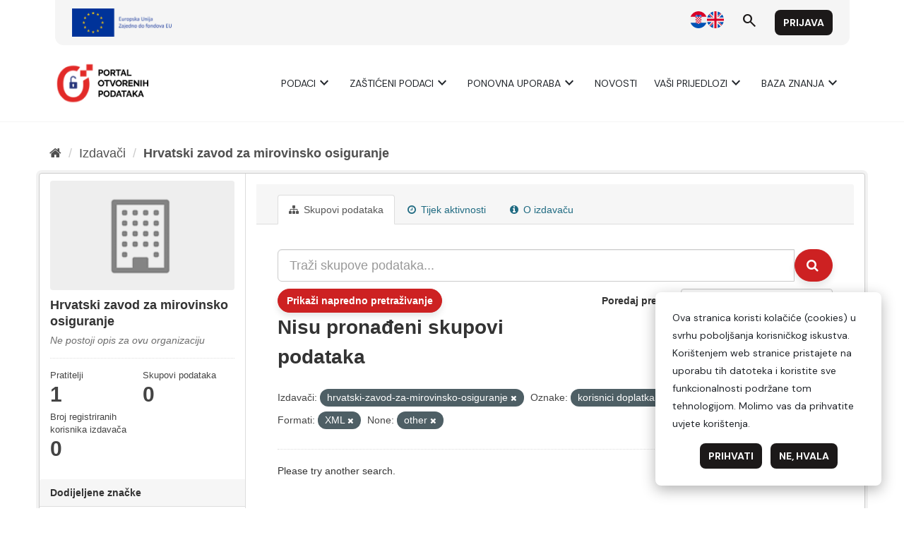

--- FILE ---
content_type: text/html; charset=utf-8
request_url: https://data.gov.hr/moodle/?lang=hr
body_size: 8729
content:
<!DOCTYPE html>

<html  dir="ltr" lang="hr" xml:lang="hr">
<head>
    <title>Naslovnica | e-Učenje</title>
    <link rel="shortcut icon" href="https://data.gov.hr/moodle/theme/image.php/hrtheme/theme/1744145221/favicon" />
    <meta http-equiv="Content-Type" content="text/html; charset=utf-8" />
<meta name="keywords" content="moodle, Naslovnica | e-Učenje" />
<link rel="stylesheet" type="text/css" href="https://data.gov.hr/moodle/theme/yui_combo.php?3.18.1/cssreset/cssreset-min.css&amp;3.18.1/cssfonts/cssfonts-min.css&amp;3.18.1/cssgrids/cssgrids-min.css&amp;3.18.1/cssbase/cssbase-min.css" /><link rel="stylesheet" type="text/css" href="https://data.gov.hr/moodle/theme/yui_combo.php?rollup/3.18.1/yui-moodlesimple-min.css" /><script id="firstthemesheet" type="text/css">/** Required in order to fix style inclusion problems in IE with YUI **/</script><link rel="stylesheet" type="text/css" href="https://data.gov.hr/moodle/theme/styles.php/hrtheme/1744145221_1/all" />
<script>
//<![CDATA[
var M = {}; M.yui = {};
M.pageloadstarttime = new Date();
M.cfg = {"wwwroot":"https:\/\/data.gov.hr\/moodle","homeurl":{},"sesskey":"irdyxFtyYB","sessiontimeout":"28800","sessiontimeoutwarning":"1200","themerev":"1744145221","slasharguments":1,"theme":"hrtheme","iconsystemmodule":"core\/icon_system_fontawesome","jsrev":"1744145197","admin":"admin","svgicons":true,"usertimezone":"Europe\/Zagreb","courseId":1,"courseContextId":2,"contextid":2,"contextInstanceId":1,"langrev":1764906062,"templaterev":"1744145197"};var yui1ConfigFn = function(me) {if(/-skin|reset|fonts|grids|base/.test(me.name)){me.type='css';me.path=me.path.replace(/\.js/,'.css');me.path=me.path.replace(/\/yui2-skin/,'/assets/skins/sam/yui2-skin')}};
var yui2ConfigFn = function(me) {var parts=me.name.replace(/^moodle-/,'').split('-'),component=parts.shift(),module=parts[0],min='-min';if(/-(skin|core)$/.test(me.name)){parts.pop();me.type='css';min=''}
if(module){var filename=parts.join('-');me.path=component+'/'+module+'/'+filename+min+'.'+me.type}else{me.path=component+'/'+component+'.'+me.type}};
YUI_config = {"debug":false,"base":"https:\/\/data.gov.hr\/moodle\/lib\/yuilib\/3.18.1\/","comboBase":"https:\/\/data.gov.hr\/moodle\/theme\/yui_combo.php?","combine":true,"filter":null,"insertBefore":"firstthemesheet","groups":{"yui2":{"base":"https:\/\/data.gov.hr\/moodle\/lib\/yuilib\/2in3\/2.9.0\/build\/","comboBase":"https:\/\/data.gov.hr\/moodle\/theme\/yui_combo.php?","combine":true,"ext":false,"root":"2in3\/2.9.0\/build\/","patterns":{"yui2-":{"group":"yui2","configFn":yui1ConfigFn}}},"moodle":{"name":"moodle","base":"https:\/\/data.gov.hr\/moodle\/theme\/yui_combo.php?m\/1744145197\/","combine":true,"comboBase":"https:\/\/data.gov.hr\/moodle\/theme\/yui_combo.php?","ext":false,"root":"m\/1744145197\/","patterns":{"moodle-":{"group":"moodle","configFn":yui2ConfigFn}},"filter":null,"modules":{"moodle-core-dragdrop":{"requires":["base","node","io","dom","dd","event-key","event-focus","moodle-core-notification"]},"moodle-core-blocks":{"requires":["base","node","io","dom","dd","dd-scroll","moodle-core-dragdrop","moodle-core-notification"]},"moodle-core-lockscroll":{"requires":["plugin","base-build"]},"moodle-core-actionmenu":{"requires":["base","event","node-event-simulate"]},"moodle-core-notification":{"requires":["moodle-core-notification-dialogue","moodle-core-notification-alert","moodle-core-notification-confirm","moodle-core-notification-exception","moodle-core-notification-ajaxexception"]},"moodle-core-notification-dialogue":{"requires":["base","node","panel","escape","event-key","dd-plugin","moodle-core-widget-focusafterclose","moodle-core-lockscroll"]},"moodle-core-notification-alert":{"requires":["moodle-core-notification-dialogue"]},"moodle-core-notification-confirm":{"requires":["moodle-core-notification-dialogue"]},"moodle-core-notification-exception":{"requires":["moodle-core-notification-dialogue"]},"moodle-core-notification-ajaxexception":{"requires":["moodle-core-notification-dialogue"]},"moodle-core-handlebars":{"condition":{"trigger":"handlebars","when":"after"}},"moodle-core-chooserdialogue":{"requires":["base","panel","moodle-core-notification"]},"moodle-core-event":{"requires":["event-custom"]},"moodle-core-maintenancemodetimer":{"requires":["base","node"]},"moodle-core-formchangechecker":{"requires":["base","event-focus","moodle-core-event"]},"moodle-core_availability-form":{"requires":["base","node","event","event-delegate","panel","moodle-core-notification-dialogue","json"]},"moodle-backup-backupselectall":{"requires":["node","event","node-event-simulate","anim"]},"moodle-course-dragdrop":{"requires":["base","node","io","dom","dd","dd-scroll","moodle-core-dragdrop","moodle-core-notification","moodle-course-coursebase","moodle-course-util"]},"moodle-course-categoryexpander":{"requires":["node","event-key"]},"moodle-course-util":{"requires":["node"],"use":["moodle-course-util-base"],"submodules":{"moodle-course-util-base":{},"moodle-course-util-section":{"requires":["node","moodle-course-util-base"]},"moodle-course-util-cm":{"requires":["node","moodle-course-util-base"]}}},"moodle-course-management":{"requires":["base","node","io-base","moodle-core-notification-exception","json-parse","dd-constrain","dd-proxy","dd-drop","dd-delegate","node-event-delegate"]},"moodle-form-shortforms":{"requires":["node","base","selector-css3","moodle-core-event"]},"moodle-form-dateselector":{"requires":["base","node","overlay","calendar"]},"moodle-question-preview":{"requires":["base","dom","event-delegate","event-key","core_question_engine"]},"moodle-question-chooser":{"requires":["moodle-core-chooserdialogue"]},"moodle-question-searchform":{"requires":["base","node"]},"moodle-availability_completion-form":{"requires":["base","node","event","moodle-core_availability-form"]},"moodle-availability_date-form":{"requires":["base","node","event","io","moodle-core_availability-form"]},"moodle-availability_grade-form":{"requires":["base","node","event","moodle-core_availability-form"]},"moodle-availability_group-form":{"requires":["base","node","event","moodle-core_availability-form"]},"moodle-availability_grouping-form":{"requires":["base","node","event","moodle-core_availability-form"]},"moodle-availability_profile-form":{"requires":["base","node","event","moodle-core_availability-form"]},"moodle-mod_assign-history":{"requires":["node","transition"]},"moodle-mod_quiz-util":{"requires":["node","moodle-core-actionmenu"],"use":["moodle-mod_quiz-util-base"],"submodules":{"moodle-mod_quiz-util-base":{},"moodle-mod_quiz-util-slot":{"requires":["node","moodle-mod_quiz-util-base"]},"moodle-mod_quiz-util-page":{"requires":["node","moodle-mod_quiz-util-base"]}}},"moodle-mod_quiz-modform":{"requires":["base","node","event"]},"moodle-mod_quiz-dragdrop":{"requires":["base","node","io","dom","dd","dd-scroll","moodle-core-dragdrop","moodle-core-notification","moodle-mod_quiz-quizbase","moodle-mod_quiz-util-base","moodle-mod_quiz-util-page","moodle-mod_quiz-util-slot","moodle-course-util"]},"moodle-mod_quiz-toolboxes":{"requires":["base","node","event","event-key","io","moodle-mod_quiz-quizbase","moodle-mod_quiz-util-slot","moodle-core-notification-ajaxexception"]},"moodle-mod_quiz-quizbase":{"requires":["base","node"]},"moodle-mod_quiz-autosave":{"requires":["base","node","event","event-valuechange","node-event-delegate","io-form"]},"moodle-mod_quiz-questionchooser":{"requires":["moodle-core-chooserdialogue","moodle-mod_quiz-util","querystring-parse"]},"moodle-message_airnotifier-toolboxes":{"requires":["base","node","io"]},"moodle-filter_glossary-autolinker":{"requires":["base","node","io-base","json-parse","event-delegate","overlay","moodle-core-event","moodle-core-notification-alert","moodle-core-notification-exception","moodle-core-notification-ajaxexception"]},"moodle-editor_atto-rangy":{"requires":[]},"moodle-editor_atto-editor":{"requires":["node","transition","io","overlay","escape","event","event-simulate","event-custom","node-event-html5","node-event-simulate","yui-throttle","moodle-core-notification-dialogue","moodle-editor_atto-rangy","handlebars","timers","querystring-stringify"]},"moodle-editor_atto-plugin":{"requires":["node","base","escape","event","event-outside","handlebars","event-custom","timers","moodle-editor_atto-menu"]},"moodle-editor_atto-menu":{"requires":["moodle-core-notification-dialogue","node","event","event-custom"]},"moodle-report_eventlist-eventfilter":{"requires":["base","event","node","node-event-delegate","datatable","autocomplete","autocomplete-filters"]},"moodle-report_loglive-fetchlogs":{"requires":["base","event","node","io","node-event-delegate"]},"moodle-gradereport_history-userselector":{"requires":["escape","event-delegate","event-key","handlebars","io-base","json-parse","moodle-core-notification-dialogue"]},"moodle-qbank_editquestion-chooser":{"requires":["moodle-core-chooserdialogue"]},"moodle-tool_lp-dragdrop-reorder":{"requires":["moodle-core-dragdrop"]},"moodle-assignfeedback_editpdf-editor":{"requires":["base","event","node","io","graphics","json","event-move","event-resize","transition","querystring-stringify-simple","moodle-core-notification-dialog","moodle-core-notification-alert","moodle-core-notification-warning","moodle-core-notification-exception","moodle-core-notification-ajaxexception"]},"moodle-atto_accessibilitychecker-button":{"requires":["color-base","moodle-editor_atto-plugin"]},"moodle-atto_accessibilityhelper-button":{"requires":["moodle-editor_atto-plugin"]},"moodle-atto_align-button":{"requires":["moodle-editor_atto-plugin"]},"moodle-atto_bold-button":{"requires":["moodle-editor_atto-plugin"]},"moodle-atto_charmap-button":{"requires":["moodle-editor_atto-plugin"]},"moodle-atto_clear-button":{"requires":["moodle-editor_atto-plugin"]},"moodle-atto_collapse-button":{"requires":["moodle-editor_atto-plugin"]},"moodle-atto_emojipicker-button":{"requires":["moodle-editor_atto-plugin"]},"moodle-atto_emoticon-button":{"requires":["moodle-editor_atto-plugin"]},"moodle-atto_equation-button":{"requires":["moodle-editor_atto-plugin","moodle-core-event","io","event-valuechange","tabview","array-extras"]},"moodle-atto_h5p-button":{"requires":["moodle-editor_atto-plugin"]},"moodle-atto_html-beautify":{},"moodle-atto_html-button":{"requires":["promise","moodle-editor_atto-plugin","moodle-atto_html-beautify","moodle-atto_html-codemirror","event-valuechange"]},"moodle-atto_html-codemirror":{"requires":["moodle-atto_html-codemirror-skin"]},"moodle-atto_image-button":{"requires":["moodle-editor_atto-plugin"]},"moodle-atto_indent-button":{"requires":["moodle-editor_atto-plugin"]},"moodle-atto_italic-button":{"requires":["moodle-editor_atto-plugin"]},"moodle-atto_link-button":{"requires":["moodle-editor_atto-plugin"]},"moodle-atto_managefiles-button":{"requires":["moodle-editor_atto-plugin"]},"moodle-atto_managefiles-usedfiles":{"requires":["node","escape"]},"moodle-atto_media-button":{"requires":["moodle-editor_atto-plugin","moodle-form-shortforms"]},"moodle-atto_noautolink-button":{"requires":["moodle-editor_atto-plugin"]},"moodle-atto_orderedlist-button":{"requires":["moodle-editor_atto-plugin"]},"moodle-atto_recordrtc-button":{"requires":["moodle-editor_atto-plugin","moodle-atto_recordrtc-recording"]},"moodle-atto_recordrtc-recording":{"requires":["moodle-atto_recordrtc-button"]},"moodle-atto_rtl-button":{"requires":["moodle-editor_atto-plugin"]},"moodle-atto_strike-button":{"requires":["moodle-editor_atto-plugin"]},"moodle-atto_subscript-button":{"requires":["moodle-editor_atto-plugin"]},"moodle-atto_superscript-button":{"requires":["moodle-editor_atto-plugin"]},"moodle-atto_table-button":{"requires":["moodle-editor_atto-plugin","moodle-editor_atto-menu","event","event-valuechange"]},"moodle-atto_title-button":{"requires":["moodle-editor_atto-plugin"]},"moodle-atto_underline-button":{"requires":["moodle-editor_atto-plugin"]},"moodle-atto_undo-button":{"requires":["moodle-editor_atto-plugin"]},"moodle-atto_unorderedlist-button":{"requires":["moodle-editor_atto-plugin"]}}},"gallery":{"name":"gallery","base":"https:\/\/data.gov.hr\/moodle\/lib\/yuilib\/gallery\/","combine":true,"comboBase":"https:\/\/data.gov.hr\/moodle\/theme\/yui_combo.php?","ext":false,"root":"gallery\/1744145197\/","patterns":{"gallery-":{"group":"gallery"}}}},"modules":{"core_filepicker":{"name":"core_filepicker","fullpath":"https:\/\/data.gov.hr\/moodle\/lib\/javascript.php\/1744145197\/repository\/filepicker.js","requires":["base","node","node-event-simulate","json","async-queue","io-base","io-upload-iframe","io-form","yui2-treeview","panel","cookie","datatable","datatable-sort","resize-plugin","dd-plugin","escape","moodle-core_filepicker","moodle-core-notification-dialogue"]},"core_comment":{"name":"core_comment","fullpath":"https:\/\/data.gov.hr\/moodle\/lib\/javascript.php\/1744145197\/comment\/comment.js","requires":["base","io-base","node","json","yui2-animation","overlay","escape"]}},"logInclude":[],"logExclude":[],"logLevel":null};
M.yui.loader = {modules: {}};

//]]>
</script>

    <meta name="viewport" content="width=device-width, initial-scale=1.0">
</head>
<body  id="page-site-index" class="limitedwidth format-site course path-site chrome dir-ltr lang-hr yui-skin-sam yui3-skin-sam data-gov-hr--moodle pagelayout-frontpage course-1 context-2 notloggedin theme uses-drawers">
<div class="toast-wrapper mx-auto py-0 fixed-top" role="status" aria-live="polite"></div>
<div id="page-wrapper" class="d-print-block">

    <div>
    <a class="sr-only sr-only-focusable" href="#maincontent">Preskoči na sadržaj</a>
</div><script src="https://data.gov.hr/moodle/lib/javascript.php/1744145197/lib/polyfills/polyfill.js"></script>
<script src="https://data.gov.hr/moodle/theme/yui_combo.php?rollup/3.18.1/yui-moodlesimple-min.js"></script><script src="https://data.gov.hr/moodle/lib/javascript.php/1744145197/lib/javascript-static.js"></script>
<script>
//<![CDATA[
document.body.className += ' jsenabled';
//]]>
</script>



    <link href="https://fonts.googleapis.com/css2?family=Merriweather:wght@400;700&display=swap" rel="stylesheet">
    <link href="https://fonts.googleapis.com/css2?family=Material+Symbols+Outlined" rel="stylesheet" />
    <link href="https://fonts.googleapis.com/css2?family=DM+Sans:ital,opsz,wght@0,9..40,400;0,9..40,700;1,9..40,400;1,9..40,700&display=swap" rel="stylesheet">
    <div id="header"></div>
    <script type="module">
    
        import { 
            WcHeaderContainer, 
            WcFooterContainer,
        } from '/ckan/index.js';
    
        window.openDataBaseUrl = '/';
    
        const elemHeader = document.getElementById('header');
    
        customElements.define('header-container', WcHeaderContainer);
        const header = new WcHeaderContainer();
        header.styles = [
            'https://fonts.googleapis.com/css2?family=Merriweather:wght@400;700&display=swap',
            'https://fonts.googleapis.com/css2?family=Material+Symbols+Outlined',
            'https://fonts.googleapis.com/css2?family=DM+Sans:ital,opsz,wght@0,9..40,400;0,9..40,700;1,9..40,400;1,9..40,700&display=swap',
            '/ckan/style.css',
        ]
        
        elemHeader.appendChild(header);
    
    </script>
    <nav class="navbar fixed-top navbar-light bg-white navbar-expand" aria-label="Navigacija">
        <button class="navbar-toggler aabtn d-block d-md-none px-1 my-1 border-0" data-toggler="drawers" data-action="toggle" data-target="theme_boost-drawers-primary">
            <span class="navbar-toggler-icon"></span>
            <span class="sr-only">Bočni panel</span>
        </button>
    
        <a href="https://data.gov.hr/moodle/" class="navbar-brand d-none d-md-flex align-items-center m-0 mr-4 p-0 aabtn">
    
                e-Učenje
        </a>
            <div class="primary-navigation">
                <nav class="moremenu navigation">
                    <ul id="moremenu-6973756d9a719-navbar-nav" role="menubar" class="nav more-nav navbar-nav">
                                <li data-key="home" class="nav-item" role="none" data-forceintomoremenu="false">
                                            <a role="menuitem" class="nav-link active "
                                                href="https://data.gov.hr/moodle/"
                                                
                                                aria-current="true"
                                                
                                            >
                                                Naslovnica
                                            </a>
                                </li>
                        <li role="none" class="nav-item dropdown dropdownmoremenu d-none" data-region="morebutton">
                            <a class="dropdown-toggle nav-link " href="#" id="moremenu-dropdown-6973756d9a719" role="menuitem" data-toggle="dropdown" aria-haspopup="true" aria-expanded="false" tabindex="-1">
                                Više
                            </a>
                            <ul class="dropdown-menu dropdown-menu-left" data-region="moredropdown" aria-labelledby="moremenu-dropdown-6973756d9a719" role="menu">
                            </ul>
                        </li>
                    </ul>
                </nav>
            </div>
    
        <ul class="navbar-nav d-none d-md-flex my-1 px-1">
            <!-- page_heading_menu -->
            
        </ul>
    
        <div id="usernavigation" class="navbar-nav ml-auto">
                <div class="langmenu">
                    <div class="dropdown show">
                        <a href="#" role="button" id="lang-menu-toggle" data-toggle="dropdown" aria-label="Jezik" aria-haspopup="true" aria-controls="lang-action-menu" class="btn dropdown-toggle">
                            <i class="icon fa fa-language fa-fw mr-1" aria-hidden="true"></i>
                            <span class="langbutton">
                                Hrvatski ‎(hr)‎
                            </span>
                            <b class="caret"></b>
                        </a>
                        <div role="menu" aria-labelledby="lang-menu-toggle" id="lang-action-menu" class="dropdown-menu dropdown-menu-right">
                                    <a href="https://data.gov.hr/moodle/?lang=en" class="dropdown-item pl-5" role="menuitem" 
                                            lang="en" >
                                        English ‎(en)‎
                                    </a>
                                    <a href="#" class="dropdown-item pl-5" role="menuitem" aria-current="true"
                                            >
                                        Hrvatski ‎(hr)‎
                                    </a>
                        </div>
                    </div>
                </div>
                <div class="divider border-left h-75 align-self-center mx-1"></div>
            
            <div class="d-flex align-items-stretch usermenu-container" data-region="usermenu">
                    <div class="usermenu">
                            <span class="login pl-2">
                                    <a href="https://data.gov.hr/moodle/login/index.php">Prijava</a>
                            </span>
                    </div>
            </div>
            
        </div>
    </nav>
    

<div  class="drawer drawer-left drawer-primary d-print-none not-initialized" data-region="fixed-drawer" id="theme_boost-drawers-primary" data-preference="" data-state="show-drawer-primary" data-forceopen="0" data-close-on-resize="1">
    <div class="drawerheader">
        <button
            class="btn drawertoggle icon-no-margin hidden"
            data-toggler="drawers"
            data-action="closedrawer"
            data-target="theme_boost-drawers-primary"
            data-toggle="tooltip"
            data-placement="right"
            title="Skrij traku"
        >
            <i class="icon fa fa-times fa-fw " aria-hidden="true"  ></i>
        </button>
        <div class="drawerheadercontent hidden">
            
        </div>
    </div>
    <div class="drawercontent drag-container" data-usertour="scroller">
                <div class="list-group">
                <a href="https://data.gov.hr/moodle/" class="list-group-item list-group-item-action active " aria-current="true">
                    Naslovnica
                </a>
        </div>

    </div>
</div>
        <div  class="drawer drawer-right d-print-none not-initialized" data-region="fixed-drawer" id="theme_boost-drawers-blocks" data-preference="drawer-open-block" data-state="show-drawer-right" data-forceopen="" data-close-on-resize="1">
    <div class="drawerheader">
        <button
            class="btn drawertoggle icon-no-margin hidden"
            data-toggler="drawers"
            data-action="closedrawer"
            data-target="theme_boost-drawers-blocks"
            data-toggle="tooltip"
            data-placement="left"
            title="Skrij traku s blokovima"
        >
            <i class="icon fa fa-times fa-fw " aria-hidden="true"  ></i>
        </button>
        <div class="drawerheadercontent hidden">
            
        </div>
    </div>
    <div class="drawercontent drag-container" data-usertour="scroller">
                        <section class="d-print-none" aria-label="Blokovi">
                    
                    <aside id="block-region-side-pre" class="block-region" data-blockregion="side-pre" data-droptarget="1"><a href="#sb-1" class="sr-only sr-only-focusable">Preskoči Navigacija</a>

<section id="inst290"
     class=" block_navigation block  card mb-3"
     role="navigation"
     data-block="navigation"
     data-instance-id="290"
          aria-labelledby="instance-290-header"
     >

    <div class="card-body p-3">

            <h5 id="instance-290-header" class="card-title d-inline">Navigacija</h5>


        <div class="card-text content mt-3">
            <ul class="block_tree list" role="tree" data-ajax-loader="block_navigation/nav_loader"><li class="type_unknown depth_1 contains_branch current_branch" role="treeitem" aria-expanded="true" aria-owns="random6973756d995422_group" data-collapsible="false" aria-labelledby="random6973756d995421_label_1_1"><p class="tree_item branch active_tree_node canexpand navigation_node"><a tabindex="-1" id="random6973756d995421_label_1_1" href="https://data.gov.hr/moodle/">Naslovnica</a></p><ul id="random6973756d995422_group" role="group"><li class="type_custom depth_2 item_with_icon" role="treeitem" aria-labelledby="random6973756d995423_label_2_3"><p class="tree_item hasicon"><a tabindex="-1" id="random6973756d995423_label_2_3" href="https://data.gov.hr/moodle/my/courses.php"><i class="icon fa fa-fw fa-fw navicon" aria-hidden="true"  ></i><span class="item-content-wrap">Moji e-kolegiji</span></a></p></li><li class="type_activity depth_2 item_with_icon" role="treeitem" aria-labelledby="random6973756d995423_label_2_4"><p class="tree_item hasicon"><a tabindex="-1" id="random6973756d995423_label_2_4" title="Forum" href="https://data.gov.hr/moodle/mod/forum/view.php?id=108"><img class="icon navicon" alt="Forum" title="Forum" src="https://data.gov.hr/moodle/theme/image.php/hrtheme/forum/1744145221/monologo" /><span class="item-content-wrap">Site announcements</span></a></p></li><li class="type_system depth_2 item_with_icon" role="treeitem" aria-labelledby="random6973756d995423_label_2_5"><p class="tree_item hasicon"><a tabindex="-1" id="random6973756d995423_label_2_5" href="https://data.gov.hr/moodle/my/courses.php"><i class="icon fa fa-graduation-cap fa-fw navicon" aria-hidden="true"  ></i><span class="item-content-wrap">Moji e-kolegiji</span></a></p></li><li class="type_system depth_2 contains_branch" role="treeitem" aria-expanded="false" data-requires-ajax="true" data-loaded="false" data-node-id="expandable_branch_0_courses" data-node-key="courses" data-node-type="0" aria-labelledby="random6973756d995423_label_2_6"><p class="tree_item branch" id="expandable_branch_0_courses"><a tabindex="-1" id="random6973756d995423_label_2_6" href="https://data.gov.hr/moodle/course/index.php">E-kolegiji</a></p></li></ul></li></ul>
            <div class="footer"></div>
            
        </div>

    </div>

</section>

  <span id="sb-1"></span></aside>
                </section>

    </div>
</div>
    <div id="page" data-region="mainpage" data-usertour="scroller" class="drawers   drag-container">
        <div id="topofscroll" class="main-inner">
            <div class="drawer-toggles d-flex">
                    <div class="drawer-toggler drawer-right-toggle ml-auto d-print-none">
                        <button
                            class="btn icon-no-margin"
                            data-toggler="drawers"
                            data-action="toggle"
                            data-target="theme_boost-drawers-blocks"
                            data-toggle="tooltip"
                            data-placement="right"
                            title="Prikaži traku s blokovima"
                        >
                            <span class="sr-only">Prikaži traku s blokovima</span>
                            <span class="dir-rtl-hide"><i class="icon fa fa-chevron-left fa-fw " aria-hidden="true"  ></i></span>
                            <span class="dir-ltr-hide"><i class="icon fa fa-chevron-right fa-fw " aria-hidden="true"  ></i></span>
                        </button>
                    </div>
            </div>
            <header id="page-header" class="header-maxwidth d-print-none">
    <div class="w-100">
        <div class="d-flex flex-wrap">
            <div class="ml-auto d-flex">
                
            </div>
            <div id="course-header">
                
            </div>
        </div>
        <div class="d-flex align-items-center">
                    <div class="mr-auto">
                        <div class="page-context-header"><div class="page-header-headings"><h1 class="h2">e-Učenje</h1></div></div>
                    </div>
            <div class="header-actions-container ml-auto" data-region="header-actions-container">
            </div>
        </div>
    </div>
</header>
            <div id="page-content" class="pb-3 d-print-block">
                <div id="region-main-box">
                    <section id="region-main" aria-label="Sadržaj">

                        <span class="notifications" id="user-notifications"></span>
                        <div role="main"><span id="maincontent"></span><a class="skip-block skip aabtn" href="#skipavailablecourses">Preskoči dostupni e-kolegiji</a><div id="frontpage-available-course-list"><h2>Dostupni e-kolegiji</h2><div class="courses frontpage-course-list-all"><div class="coursebox clearfix odd first" data-courseid="3" data-type="1"><div class="info"><h3 class="coursename"><a class="aalink" href="https://data.gov.hr/moodle/course/view.php?id=3">Korisničke upute za Administratora izdavača</a></h3><div class="moreinfo"></div><div class="enrolmenticons"><i class="icon fa fa-unlock-alt fa-fw "  title="Pristup kao gost" role="img" aria-label="Pristup kao gost"></i></div></div><div class="content"><div class="d-flex"><div class="flex-grow-1"></div></div></div></div><div class="coursebox clearfix even last" data-courseid="11" data-type="1"><div class="info"><h3 class="coursename"><a class="aalink" href="https://data.gov.hr/moodle/course/view.php?id=11">Resursi za razvojne inženjere</a></h3><div class="moreinfo"></div><div class="enrolmenticons"><i class="icon fa fa-unlock-alt fa-fw "  title="Pristup kao gost" role="img" aria-label="Pristup kao gost"></i></div></div><div class="content"><div class="d-flex"><div class="flex-grow-1"></div></div></div></div></div></div><span class="skip-block-to" id="skipavailablecourses"></span><br /></div>
                        
                        

                    </section>
                </div>
            </div>
        </div>
        
        <footer id="page-footer" class="footer-popover bg-white">
            <div data-region="footer-container-popover">
                <button class="btn btn-icon bg-secondary icon-no-margin btn-footer-popover" data-action="footer-popover" aria-label="Show footer">
                    <i class="icon fa fa-question fa-fw " aria-hidden="true"  ></i>
                </button>
            </div>
            <div class="footer-content-popover container" data-region="footer-content-popover">
                <div class="footer-section p-3 border-bottom">
                    <div class="logininfo">
                        <div class="logininfo">Niste prijavljeni u sustav. (<a href="https://data.gov.hr/moodle/login/index.php">Prijava</a>)</div>
                    </div>
                    <div class="tool_usertours-resettourcontainer">
                    </div>
        
                    <div class="tool_dataprivacy"><a href="https://data.gov.hr/moodle/admin/tool/dataprivacy/summary.php">Sažetak čuvanja podataka</a></div><a class="mobilelink" href="https://download.moodle.org/mobile?version=2023100900.05&amp;lang=hr&amp;iosappid=633359593&amp;androidappid=com.moodle.moodlemobile&amp;siteurl=https%3A%2F%2Fdata.gov.hr%2Fmoodle">Preuzmite mobilnu aplikaciju Moodle</a>
                    <script>
//<![CDATA[
var require = {
    baseUrl : 'https://data.gov.hr/moodle/lib/requirejs.php/1744145197/',
    // We only support AMD modules with an explicit define() statement.
    enforceDefine: true,
    skipDataMain: true,
    waitSeconds : 0,

    paths: {
        jquery: 'https://data.gov.hr/moodle/lib/javascript.php/1744145197/lib/jquery/jquery-3.7.1.min',
        jqueryui: 'https://data.gov.hr/moodle/lib/javascript.php/1744145197/lib/jquery/ui-1.13.2/jquery-ui.min',
        jqueryprivate: 'https://data.gov.hr/moodle/lib/javascript.php/1744145197/lib/requirejs/jquery-private'
    },

    // Custom jquery config map.
    map: {
      // '*' means all modules will get 'jqueryprivate'
      // for their 'jquery' dependency.
      '*': { jquery: 'jqueryprivate' },
      // Stub module for 'process'. This is a workaround for a bug in MathJax (see MDL-60458).
      '*': { process: 'core/first' },

      // 'jquery-private' wants the real jQuery module
      // though. If this line was not here, there would
      // be an unresolvable cyclic dependency.
      jqueryprivate: { jquery: 'jquery' }
    }
};

//]]>
</script>
<script src="https://data.gov.hr/moodle/lib/javascript.php/1744145197/lib/requirejs/require.min.js"></script>
<script>
//<![CDATA[
M.util.js_pending("core/first");
require(['core/first'], function() {
require(['core/prefetch'])
;
M.util.js_pending('filter_mathjaxloader/loader'); require(['filter_mathjaxloader/loader'], function(amd) {amd.configure({"mathjaxconfig":"\nMathJax.Hub.Config({\n    config: [\"Accessible.js\", \"Safe.js\"],\n    errorSettings: { message: [\"!\"] },\n    skipStartupTypeset: true,\n    messageStyle: \"none\"\n});\n","lang":"en"}); M.util.js_complete('filter_mathjaxloader/loader');});;
require(["media_videojs/loader"], function(loader) {
    loader.setUp('hr');
});;
M.util.js_pending('block_navigation/navblock'); require(['block_navigation/navblock'], function(amd) {amd.init("290"); M.util.js_complete('block_navigation/navblock');});;
M.util.js_pending('block_settings/settingsblock'); require(['block_settings/settingsblock'], function(amd) {amd.init("291", null); M.util.js_complete('block_settings/settingsblock');});;

    require(['core/moremenu'], function(moremenu) {
        moremenu(document.querySelector('#moremenu-6973756d9a719-navbar-nav'));
    });
;

    require(['core/usermenu'], function(UserMenu) {
        UserMenu.init();
    });
;

require(['theme_boost/drawers']);
;

require(['theme_boost/drawers']);
;

require(['theme_boost/footer-popover'], function(FooterPopover) {
    FooterPopover.init();
});
;

M.util.js_pending('theme_boost/loader');
require(['theme_boost/loader', 'theme_boost/drawer'], function(Loader, Drawer) {
    Drawer.init();
    M.util.js_complete('theme_boost/loader');
});
;
M.util.js_pending('core/notification'); require(['core/notification'], function(amd) {amd.init(2, []); M.util.js_complete('core/notification');});;
M.util.js_pending('core/log'); require(['core/log'], function(amd) {amd.setConfig({"level":"warn"}); M.util.js_complete('core/log');});;
M.util.js_pending('core/page_global'); require(['core/page_global'], function(amd) {amd.init(); M.util.js_complete('core/page_global');});;
M.util.js_pending('core/utility'); require(['core/utility'], function(amd) {M.util.js_complete('core/utility');});
    M.util.js_complete("core/first");
});
//]]>
</script>
<script src="https://cdn.jsdelivr.net/npm/mathjax@2.7.9/MathJax.js?delayStartupUntil=configured"></script>
<script>
//<![CDATA[
M.str = {"moodle":{"lastmodified":"Zadnji puta izmijenjeno","name":"Ime","error":"Pogre\u0161ka","info":"Informacija","yes":"Da","no":"Ne","viewallcourses":"Prika\u017ei sve e-kolegije","cancel":"Odustani","confirm":"Potvrdi","areyousure":"Jeste li sigurni?","closebuttontitle":"Zatvori","unknownerror":"Nepoznata pogre\u0161ka","file":"Datoteka","url":"URL","collapseall":"Sa\u017emi sve","expandall":"Pro\u0161iri sve"},"repository":{"type":"Vrsta","size":"Veli\u010dina","invalidjson":"Neispravan JSON niz","nofilesattached":"Nema prilo\u017eenih datoteka","filepicker":"Odabir datoteke","logout":"Odjava","nofilesavailable":"Nema datoteka","norepositoriesavailable":"Niti jedan od va\u0161ih postoje\u0107ih repozitorija ne mo\u017ee isporu\u010diti datoteke u potrebnom obliku.","fileexistsdialogheader":"Datoteka postoji","fileexistsdialog_editor":"Datoteka istog naziva je ve\u0107 prilo\u017eena uz tekst koji ure\u0111ujete.","fileexistsdialog_filemanager":"Datoteka istog naziva je ve\u0107 prilo\u017eena","renameto":"Preimenuj u \"{$a}\"","referencesexist":"Postoji {$a} datoteka \/ kratica koje koriste ovu datoteku kao svoj izvor","select":"Odaberite"},"admin":{"confirmdeletecomments":"Izbrisati \u0107ete komentare, jeste li sigurni?","confirmation":"Potvrda"},"debug":{"debuginfo":"Debug info","line":"Linija","stacktrace":"Stack trace"},"langconfig":{"labelsep":":"}};
//]]>
</script>
<script>
//<![CDATA[
(function() {M.util.help_popups.setup(Y);
 M.util.js_pending('random6973756d995428'); Y.on('domready', function() { M.util.js_complete("init");  M.util.js_complete('random6973756d995428'); });
})();
//]]>
</script>

                </div>
                <div class="footer-section p-3">
                    <div>Pogoni <a href="https://moodle.com">Moodle</a></div>
                </div>
            </div>
        
            <div class="footer-content-debugging footer-dark bg-dark text-light">
                <div class="container-fluid footer-dark-inner">
                    
                </div>
            </div>
        </footer>
        <div id="footer"></div>
        <script type="module">
        
            
            import {  
                WcFooterContainer 
            } from '/ckan/index.js';
        
            window.openDataBaseUrl = '/';
        
            const elemFooter = document.getElementById('footer');
        
            customElements.define('footer-container', WcFooterContainer);
            const footer = new WcFooterContainer();
            footer.styles = [
                'https://fonts.googleapis.com/css2?family=Merriweather:wght@400;700&display=swap',
                'https://fonts.googleapis.com/css2?family=Material+Symbols+Outlined',
                'https://fonts.googleapis.com/css2?family=DM+Sans:ital,opsz,wght@0,9..40,400;0,9..40,700;1,9..40,400;1,9..40,700&display=swap',
                '/ckan/style.css',
            ]
            
            elemFooter.appendChild(footer);
        
        </script>
        
        
    </div>
    
</div>


</body></html>